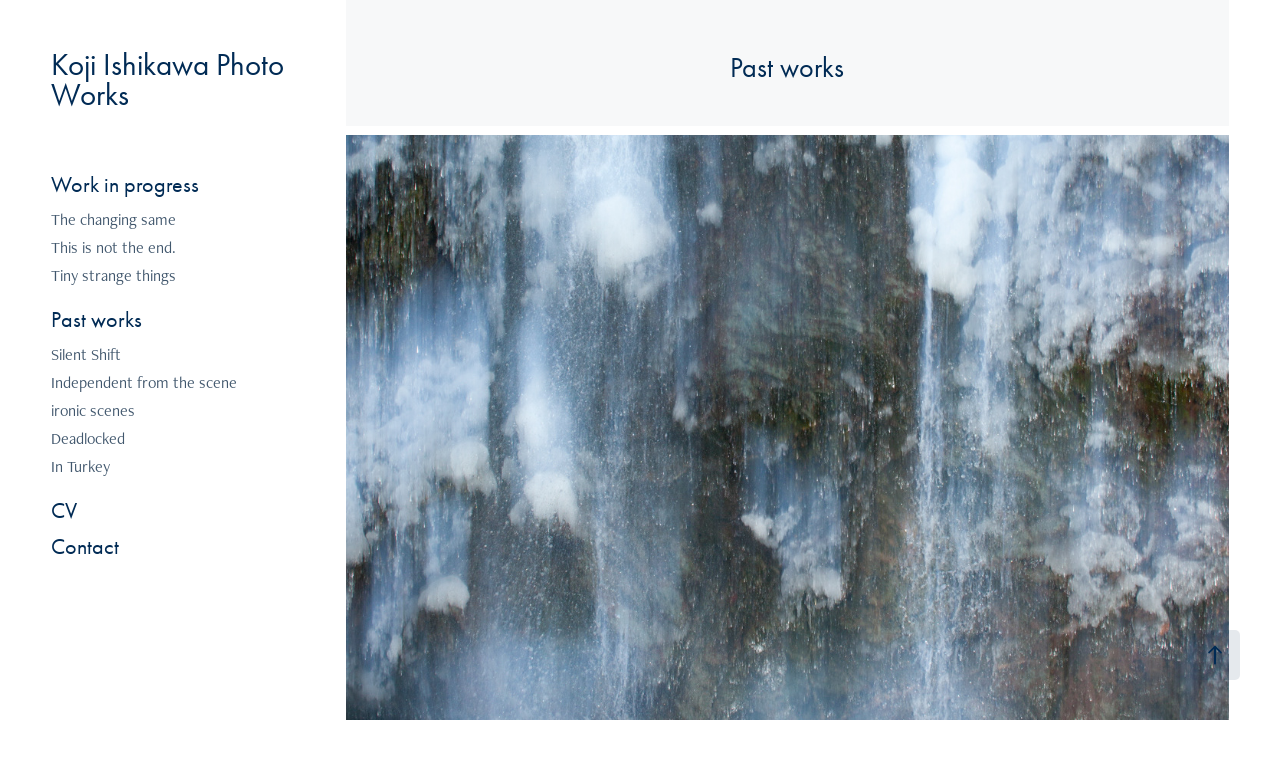

--- FILE ---
content_type: text/html; charset=utf-8
request_url: https://koji-ishikawa.com/past-works
body_size: 4535
content:
<!DOCTYPE HTML>
<html lang="en-US">
<head>
  <meta charset="UTF-8" />
  <meta name="viewport" content="width=device-width, initial-scale=1" />
      <meta name="twitter:card"  content="summary_large_image" />
      <meta name="twitter:site"  content="@AdobePortfolio" />
      <meta  property="og:title" content="幸史 石川 - Past works" />
      <meta  property="og:image" content="https://cdn.myportfolio.com/d7cf3cb6d33cc280b95cddecbd306d22/164440a1-d54c-4d80-aee6-de871b8ed4a9_rwc_0x614x1155x771x1155.jpg?h=52acac8c5a961d19a103d2fa889bb9f5" />
      <link rel="icon" href="[data-uri]"  />
      <link rel="stylesheet" href="/dist/css/main.css" type="text/css" />
      <link rel="stylesheet" href="https://cdn.myportfolio.com/d7cf3cb6d33cc280b95cddecbd306d22/6709dfb83d9dcf5fa13355df269ff0101747914559.css?h=7fd7bc70630dc08bd80fd2be0894e669" type="text/css" />
    <link rel="canonical" href="https://koji-ishikawa.com/past-works" />
      <title>幸史 石川 - Past works</title>
    <script type="text/javascript" src="//use.typekit.net/ik/[base64].js?cb=35f77bfb8b50944859ea3d3804e7194e7a3173fb" async onload="
    try {
      window.Typekit.load();
    } catch (e) {
      console.warn('Typekit not loaded.');
    }
    "></script>
</head>
  <body class="transition-enabled">  <div class='page-background-video page-background-video-with-panel'>
  </div>
  <div class="js-responsive-nav">
    <div class="responsive-nav has-social">
      <div class="close-responsive-click-area js-close-responsive-nav">
        <div class="close-responsive-button"></div>
      </div>
          <nav data-hover-hint="nav">
              <ul class="group">
                  <li class="gallery-title"><a href="/work" >Work in progress</a></li>
            <li class="project-title"><a href="/index-1" >The changing same</a></li>
            <li class="project-title"><a href="/index" >This is not the end.</a></li>
            <li class="project-title"><a href="/tiny-strange-things" >Tiny strange things</a></li>
              </ul>
              <ul class="group">
                  <li class="gallery-title"><a href="/past-works" class="active">Past works</a></li>
            <li class="project-title"><a href="/silent-sift" >Silent Shift</a></li>
            <li class="project-title"><a href="/independent-from-the-scene" >Independent from the scene</a></li>
            <li class="project-title"><a href="/ironic-scenes" >ironic scenes</a></li>
            <li class="project-title"><a href="/deadlocked" >Deadlocked</a></li>
            <li class="project-title"><a href="/untitled" >In Turkey</a></li>
              </ul>
      <div class="page-title">
        <a href="/index-2" >CV</a>
      </div>
      <div class="page-title">
        <a href="/contact" >Contact</a>
      </div>
              <div class="social pf-nav-social" data-hover-hint="navSocialIcons">
                <ul>
                </ul>
              </div>
          </nav>
    </div>
  </div>
  <div class="site-wrap cfix">
    <div class="site-container">
      <div class="site-content e2e-site-content">
        <div class="sidebar-content">
          <header class="site-header">
              <div class="logo-wrap" data-hover-hint="logo">
                    <div class="logo e2e-site-logo-text logo-text  ">
    <a href="/work" class="preserve-whitespace">Koji Ishikawa Photo Works</a>

</div>
              </div>
  <div class="hamburger-click-area js-hamburger">
    <div class="hamburger">
      <i></i>
      <i></i>
      <i></i>
    </div>
  </div>
          </header>
              <nav data-hover-hint="nav">
              <ul class="group">
                  <li class="gallery-title"><a href="/work" >Work in progress</a></li>
            <li class="project-title"><a href="/index-1" >The changing same</a></li>
            <li class="project-title"><a href="/index" >This is not the end.</a></li>
            <li class="project-title"><a href="/tiny-strange-things" >Tiny strange things</a></li>
              </ul>
              <ul class="group">
                  <li class="gallery-title"><a href="/past-works" class="active">Past works</a></li>
            <li class="project-title"><a href="/silent-sift" >Silent Shift</a></li>
            <li class="project-title"><a href="/independent-from-the-scene" >Independent from the scene</a></li>
            <li class="project-title"><a href="/ironic-scenes" >ironic scenes</a></li>
            <li class="project-title"><a href="/deadlocked" >Deadlocked</a></li>
            <li class="project-title"><a href="/untitled" >In Turkey</a></li>
              </ul>
      <div class="page-title">
        <a href="/index-2" >CV</a>
      </div>
      <div class="page-title">
        <a href="/contact" >Contact</a>
      </div>
                  <div class="social pf-nav-social" data-hover-hint="navSocialIcons">
                    <ul>
                    </ul>
                  </div>
              </nav>
        </div>
        <main>
              <div class="masthead" data-context="page.masthead" data-hover-hint="mastheadOptions">
                <div class="masthead-contents">
                  <div class="masthead-text js-masthead-text">
                    <div data-context="page.masthead" data-hover-hint="mastheadTitle"><h1 decorator="inlineTextEditable" contenteditable="false" class="js-inline-text-editable preserve-whitespace main-text rich-text module-text" data-text-keypath="customizations.masthead.title.text" value="Past works">Past works</h1></div>
                    
                    <div class="masthead-buttons">
                      
                    </div>
                  </div>
                </div>
              </div>
          <section class="project-covers js-site-wrap" data-context="page.gallery.covers">
          <a class="project-cover e2e-site-project-cover js-project-cover-touch hold-space" href="/silent-sift" data-context="pages" data-identity="id:p60edaa58cde8c49d14f3a933971ef7d17264b55a4fb3798aa42fc" data-hover-hint="galleryPageCover" data-hover-hint-id="p60edaa58cde8c49d14f3a933971ef7d17264b55a4fb3798aa42fc">
            <div class="cover-content-container">
              <div class="cover-image-wrap">
                <div class="cover-image">
                    <div class="cover cover-normal">

            <img
              class="cover__img js-lazy"
              src="https://cdn.myportfolio.com/d7cf3cb6d33cc280b95cddecbd306d22/164440a1-d54c-4d80-aee6-de871b8ed4a9_rwc_0x614x1155x771x32.jpg?h=050c511db493cee5cb96ad253a7ce137"
              data-src="https://cdn.myportfolio.com/d7cf3cb6d33cc280b95cddecbd306d22/164440a1-d54c-4d80-aee6-de871b8ed4a9_rwc_0x614x1155x771x1155.jpg?h=52acac8c5a961d19a103d2fa889bb9f5"
              data-srcset="https://cdn.myportfolio.com/d7cf3cb6d33cc280b95cddecbd306d22/164440a1-d54c-4d80-aee6-de871b8ed4a9_rwc_0x614x1155x771x640.jpg?h=21908d6bdc687fc4fabc8cc328dfed0f 640w, https://cdn.myportfolio.com/d7cf3cb6d33cc280b95cddecbd306d22/164440a1-d54c-4d80-aee6-de871b8ed4a9_rwc_0x614x1155x771x1155.jpg?h=52acac8c5a961d19a103d2fa889bb9f5 1280w, https://cdn.myportfolio.com/d7cf3cb6d33cc280b95cddecbd306d22/164440a1-d54c-4d80-aee6-de871b8ed4a9_rwc_0x614x1155x771x1155.jpg?h=52acac8c5a961d19a103d2fa889bb9f5 1366w, https://cdn.myportfolio.com/d7cf3cb6d33cc280b95cddecbd306d22/164440a1-d54c-4d80-aee6-de871b8ed4a9_rwc_0x614x1155x771x1155.jpg?h=52acac8c5a961d19a103d2fa889bb9f5 1920w, https://cdn.myportfolio.com/d7cf3cb6d33cc280b95cddecbd306d22/164440a1-d54c-4d80-aee6-de871b8ed4a9_rwc_0x614x1155x771x1155.jpg?h=52acac8c5a961d19a103d2fa889bb9f5 2560w, https://cdn.myportfolio.com/d7cf3cb6d33cc280b95cddecbd306d22/164440a1-d54c-4d80-aee6-de871b8ed4a9_rwc_0x614x1155x771x1155.jpg?h=52acac8c5a961d19a103d2fa889bb9f5 5120w"
              data-sizes="(max-width: 540px) 100vw, (max-width: 768px) 50vw, 1800px"
            >
                              </div>
                </div>
              </div>
              <div class="details-wrap">
                <div class="details">
                  <div class="details-inner">
                      <div class="date">2015</div>
                      <div class="title preserve-whitespace">Silent Shift</div>
                  </div>
                </div>
              </div>
            </div>
          </a>
          <a class="project-cover e2e-site-project-cover js-project-cover-touch hold-space" href="/independent-from-the-scene" data-context="pages" data-identity="id:p60e47bbeafab4d5091920172f74cb8863d6d7fdb3afc58b4f4c5e" data-hover-hint="galleryPageCover" data-hover-hint-id="p60e47bbeafab4d5091920172f74cb8863d6d7fdb3afc58b4f4c5e">
            <div class="cover-content-container">
              <div class="cover-image-wrap">
                <div class="cover-image">
                    <div class="cover cover-normal">

            <img
              class="cover__img js-lazy"
              src="https://cdn.myportfolio.com/d7cf3cb6d33cc280b95cddecbd306d22/dfe84a51-5a0e-4ccc-bc0c-312efb36482b_carw_3x2x32.jpg?h=e768b1b4e8a43593789101642aceba8a"
              data-src="https://cdn.myportfolio.com/d7cf3cb6d33cc280b95cddecbd306d22/dfe84a51-5a0e-4ccc-bc0c-312efb36482b_car_3x2.jpg?h=65b665da0b55a4d33dd6aa45749c0396"
              data-srcset="https://cdn.myportfolio.com/d7cf3cb6d33cc280b95cddecbd306d22/dfe84a51-5a0e-4ccc-bc0c-312efb36482b_carw_3x2x640.jpg?h=fc1dec6bc125f2d5a07428ff2d798c89 640w, https://cdn.myportfolio.com/d7cf3cb6d33cc280b95cddecbd306d22/dfe84a51-5a0e-4ccc-bc0c-312efb36482b_carw_3x2x1280.jpg?h=0d480acd60fba8f091e0c15587d0cbf1 1280w, https://cdn.myportfolio.com/d7cf3cb6d33cc280b95cddecbd306d22/dfe84a51-5a0e-4ccc-bc0c-312efb36482b_carw_3x2x1366.jpg?h=01701b98574adc01ba940071df85f8e4 1366w, https://cdn.myportfolio.com/d7cf3cb6d33cc280b95cddecbd306d22/dfe84a51-5a0e-4ccc-bc0c-312efb36482b_carw_3x2x1920.jpg?h=812901ffe50b3e7ff0661988a5089d62 1920w, https://cdn.myportfolio.com/d7cf3cb6d33cc280b95cddecbd306d22/dfe84a51-5a0e-4ccc-bc0c-312efb36482b_carw_3x2x2560.jpg?h=9468fcbc079ec83684d9912b740596c9 2560w, https://cdn.myportfolio.com/d7cf3cb6d33cc280b95cddecbd306d22/dfe84a51-5a0e-4ccc-bc0c-312efb36482b_carw_3x2x5120.jpg?h=cae78c59b4b562bdcb7f2b7fbf61a352 5120w"
              data-sizes="(max-width: 540px) 100vw, (max-width: 768px) 50vw, 1800px"
            >
                              </div>
                </div>
              </div>
              <div class="details-wrap">
                <div class="details">
                  <div class="details-inner">
                      <div class="date">2009</div>
                      <div class="title preserve-whitespace">Independent from the scene</div>
                  </div>
                </div>
              </div>
            </div>
          </a>
          <a class="project-cover e2e-site-project-cover js-project-cover-touch hold-space" href="/ironic-scenes" data-context="pages" data-identity="id:p60e5521d0d002fc964bba10d548f00a0552ec34081d2431fc4437" data-hover-hint="galleryPageCover" data-hover-hint-id="p60e5521d0d002fc964bba10d548f00a0552ec34081d2431fc4437">
            <div class="cover-content-container">
              <div class="cover-image-wrap">
                <div class="cover-image">
                    <div class="cover cover-normal">

            <img
              class="cover__img js-lazy"
              src="https://cdn.myportfolio.com/d7cf3cb6d33cc280b95cddecbd306d22/84f8d689-7407-4e6b-81cb-552b8e467e61_carw_3x2x32.jpg?h=2254ee22e1561166ff49589ef7cc51c8"
              data-src="https://cdn.myportfolio.com/d7cf3cb6d33cc280b95cddecbd306d22/84f8d689-7407-4e6b-81cb-552b8e467e61_car_3x2.jpg?h=c82264b63f285606fba747c6991d9aaa"
              data-srcset="https://cdn.myportfolio.com/d7cf3cb6d33cc280b95cddecbd306d22/84f8d689-7407-4e6b-81cb-552b8e467e61_carw_3x2x640.jpg?h=97858b0bb66c980a36a9f36f9fd4826f 640w, https://cdn.myportfolio.com/d7cf3cb6d33cc280b95cddecbd306d22/84f8d689-7407-4e6b-81cb-552b8e467e61_carw_3x2x1280.jpg?h=47f13ab7ce18d6177ebb6b7ac84dc728 1280w, https://cdn.myportfolio.com/d7cf3cb6d33cc280b95cddecbd306d22/84f8d689-7407-4e6b-81cb-552b8e467e61_carw_3x2x1366.jpg?h=482db53e8d6eed8a485c4ffb89e5c17a 1366w, https://cdn.myportfolio.com/d7cf3cb6d33cc280b95cddecbd306d22/84f8d689-7407-4e6b-81cb-552b8e467e61_carw_3x2x1920.jpg?h=fb2b6eb9764dd0adf972b4f4812beb50 1920w, https://cdn.myportfolio.com/d7cf3cb6d33cc280b95cddecbd306d22/84f8d689-7407-4e6b-81cb-552b8e467e61_carw_3x2x2560.jpg?h=ceb831475a6b84a831944d0ca905aeda 2560w, https://cdn.myportfolio.com/d7cf3cb6d33cc280b95cddecbd306d22/84f8d689-7407-4e6b-81cb-552b8e467e61_carw_3x2x5120.jpg?h=9cb9dc2b325d03abcbd8a3cbf0be553f 5120w"
              data-sizes="(max-width: 540px) 100vw, (max-width: 768px) 50vw, 1800px"
            >
                              </div>
                </div>
              </div>
              <div class="details-wrap">
                <div class="details">
                  <div class="details-inner">
                      <div class="date">2008</div>
                      <div class="title preserve-whitespace">ironic scenes</div>
                  </div>
                </div>
              </div>
            </div>
          </a>
          <a class="project-cover e2e-site-project-cover js-project-cover-touch hold-space" href="/deadlocked" data-context="pages" data-identity="id:p60e5721940df950eaa6e38033e7f7b857f43fd93f529a928ad2e9" data-hover-hint="galleryPageCover" data-hover-hint-id="p60e5721940df950eaa6e38033e7f7b857f43fd93f529a928ad2e9">
            <div class="cover-content-container">
              <div class="cover-image-wrap">
                <div class="cover-image">
                    <div class="cover cover-normal">

            <img
              class="cover__img js-lazy"
              src="https://cdn.myportfolio.com/d7cf3cb6d33cc280b95cddecbd306d22/5621c3bc-a8de-4276-a009-0e63e7b861a1_carw_3x2x32.jpg?h=9fe9730a2b3b13a1e193bb8d13eae201"
              data-src="https://cdn.myportfolio.com/d7cf3cb6d33cc280b95cddecbd306d22/5621c3bc-a8de-4276-a009-0e63e7b861a1_car_3x2.jpg?h=29d718e29ed540f17c3b828f8f87911d"
              data-srcset="https://cdn.myportfolio.com/d7cf3cb6d33cc280b95cddecbd306d22/5621c3bc-a8de-4276-a009-0e63e7b861a1_carw_3x2x640.jpg?h=f0a7ddd3879c35884cd9dca11484c132 640w, https://cdn.myportfolio.com/d7cf3cb6d33cc280b95cddecbd306d22/5621c3bc-a8de-4276-a009-0e63e7b861a1_carw_3x2x1280.jpg?h=b25828cfa5fb9b1b4dac67e8cdcb0e19 1280w, https://cdn.myportfolio.com/d7cf3cb6d33cc280b95cddecbd306d22/5621c3bc-a8de-4276-a009-0e63e7b861a1_carw_3x2x1366.jpg?h=350a5b661b1651952d5b3c51b6952154 1366w, https://cdn.myportfolio.com/d7cf3cb6d33cc280b95cddecbd306d22/5621c3bc-a8de-4276-a009-0e63e7b861a1_carw_3x2x1920.jpg?h=825bd06e99c7bfe9de53763769c9d1d6 1920w, https://cdn.myportfolio.com/d7cf3cb6d33cc280b95cddecbd306d22/5621c3bc-a8de-4276-a009-0e63e7b861a1_carw_3x2x2560.jpg?h=e83905741a6ab547cab8c3d88b7c0d5e 2560w, https://cdn.myportfolio.com/d7cf3cb6d33cc280b95cddecbd306d22/5621c3bc-a8de-4276-a009-0e63e7b861a1_carw_3x2x5120.jpg?h=1c6d917b3eb9c347970e909e2ba83dc3 5120w"
              data-sizes="(max-width: 540px) 100vw, (max-width: 768px) 50vw, 1800px"
            >
                              </div>
                </div>
              </div>
              <div class="details-wrap">
                <div class="details">
                  <div class="details-inner">
                      <div class="date">2007</div>
                      <div class="title preserve-whitespace">Deadlocked</div>
                  </div>
                </div>
              </div>
            </div>
          </a>
          <a class="project-cover e2e-site-project-cover js-project-cover-touch hold-space" href="/untitled" data-context="pages" data-identity="id:p60e597646f1bb94cc14e5fdd849f52e7bf05f4a08e4a02f387aac" data-hover-hint="galleryPageCover" data-hover-hint-id="p60e597646f1bb94cc14e5fdd849f52e7bf05f4a08e4a02f387aac">
            <div class="cover-content-container">
              <div class="cover-image-wrap">
                <div class="cover-image">
                    <div class="cover cover-normal">

            <img
              class="cover__img js-lazy"
              src="https://cdn.myportfolio.com/d7cf3cb6d33cc280b95cddecbd306d22/e3b5b130-2bef-4999-ab73-81eb5e45edc8_carw_3x2x32.jpg?h=73400bda7a742e35e45684bdf31577fa"
              data-src="https://cdn.myportfolio.com/d7cf3cb6d33cc280b95cddecbd306d22/e3b5b130-2bef-4999-ab73-81eb5e45edc8_car_3x2.jpg?h=1b9f8e8e77712786858b149f5e692968"
              data-srcset="https://cdn.myportfolio.com/d7cf3cb6d33cc280b95cddecbd306d22/e3b5b130-2bef-4999-ab73-81eb5e45edc8_carw_3x2x640.jpg?h=9b0269e2363b365bdeea37357b22d9d8 640w, https://cdn.myportfolio.com/d7cf3cb6d33cc280b95cddecbd306d22/e3b5b130-2bef-4999-ab73-81eb5e45edc8_carw_3x2x1280.jpg?h=2b227ddad5b8a28e1e7e6326d3dddc03 1280w, https://cdn.myportfolio.com/d7cf3cb6d33cc280b95cddecbd306d22/e3b5b130-2bef-4999-ab73-81eb5e45edc8_carw_3x2x1366.jpg?h=3713190aa441f34123bd0de16896f254 1366w, https://cdn.myportfolio.com/d7cf3cb6d33cc280b95cddecbd306d22/e3b5b130-2bef-4999-ab73-81eb5e45edc8_carw_3x2x1920.jpg?h=f222bf97c7ead1cabff9344e81aad913 1920w, https://cdn.myportfolio.com/d7cf3cb6d33cc280b95cddecbd306d22/e3b5b130-2bef-4999-ab73-81eb5e45edc8_carw_3x2x2560.jpg?h=564504d10dff091b9d98892ce26888d0 2560w, https://cdn.myportfolio.com/d7cf3cb6d33cc280b95cddecbd306d22/e3b5b130-2bef-4999-ab73-81eb5e45edc8_carw_3x2x5120.jpg?h=1b6c4f0f0ebaf9f1b3a79f50b88c9784 5120w"
              data-sizes="(max-width: 540px) 100vw, (max-width: 768px) 50vw, 1800px"
            >
                              </div>
                </div>
              </div>
              <div class="details-wrap">
                <div class="details">
                  <div class="details-inner">
                      <div class="date">2005</div>
                      <div class="title preserve-whitespace">In Turkey</div>
                  </div>
                </div>
              </div>
            </div>
          </a>
          </section>
              <section class="back-to-top" data-hover-hint="backToTop">
                <a href="#"><span class="arrow">&uarr;</span><span class="preserve-whitespace">Back to Top</span></a>
              </section>
              <a class="back-to-top-fixed js-back-to-top back-to-top-fixed-with-panel" data-hover-hint="backToTop" data-hover-hint-placement="top-start" href="#">
                <svg version="1.1" id="Layer_1" xmlns="http://www.w3.org/2000/svg" xmlns:xlink="http://www.w3.org/1999/xlink" x="0px" y="0px"
                 viewBox="0 0 26 26" style="enable-background:new 0 0 26 26;" xml:space="preserve" class="icon icon-back-to-top">
                <g>
                  <path d="M13.8,1.3L21.6,9c0.1,0.1,0.1,0.3,0.2,0.4c0.1,0.1,0.1,0.3,0.1,0.4s0,0.3-0.1,0.4c-0.1,0.1-0.1,0.3-0.3,0.4
                    c-0.1,0.1-0.2,0.2-0.4,0.3c-0.2,0.1-0.3,0.1-0.4,0.1c-0.1,0-0.3,0-0.4-0.1c-0.2-0.1-0.3-0.2-0.4-0.3L14.2,5l0,19.1
                    c0,0.2-0.1,0.3-0.1,0.5c0,0.1-0.1,0.3-0.3,0.4c-0.1,0.1-0.2,0.2-0.4,0.3c-0.1,0.1-0.3,0.1-0.5,0.1c-0.1,0-0.3,0-0.4-0.1
                    c-0.1-0.1-0.3-0.1-0.4-0.3c-0.1-0.1-0.2-0.2-0.3-0.4c-0.1-0.1-0.1-0.3-0.1-0.5l0-19.1l-5.7,5.7C6,10.8,5.8,10.9,5.7,11
                    c-0.1,0.1-0.3,0.1-0.4,0.1c-0.2,0-0.3,0-0.4-0.1c-0.1-0.1-0.3-0.2-0.4-0.3c-0.1-0.1-0.1-0.2-0.2-0.4C4.1,10.2,4,10.1,4.1,9.9
                    c0-0.1,0-0.3,0.1-0.4c0-0.1,0.1-0.3,0.3-0.4l7.7-7.8c0.1,0,0.2-0.1,0.2-0.1c0,0,0.1-0.1,0.2-0.1c0.1,0,0.2,0,0.2-0.1
                    c0.1,0,0.1,0,0.2,0c0,0,0.1,0,0.2,0c0.1,0,0.2,0,0.2,0.1c0.1,0,0.1,0.1,0.2,0.1C13.7,1.2,13.8,1.2,13.8,1.3z"/>
                </g>
                </svg>
              </a>
              <footer class="site-footer" data-hover-hint="footer">
                  <div class="social pf-footer-social" data-context="theme.footer" data-hover-hint="footerSocialIcons">
                    <ul>
                    </ul>
                  </div>
                <div class="footer-text">
                  Copyright (c) 2021 Koji Ishikawa. All Rights Reserved.
                </div>
              </footer>
        </main>
      </div>
    </div>
  </div>
</body>
<script type="text/javascript">
  // fix for Safari's back/forward cache
  window.onpageshow = function(e) {
    if (e.persisted) { window.location.reload(); }
  };
</script>
  <script type="text/javascript">var __config__ = {"page_id":"p60e5831140963dd859c2e3d5bd7ee4af7ce31c4271b349de0fb94","theme":{"name":"jackie\/rose"},"pageTransition":true,"linkTransition":true,"disableDownload":false,"localizedValidationMessages":{"required":"This field is required","Email":"This field must be a valid email address"},"lightbox":{"enabled":true,"color":{"opacity":0.94,"hex":"#fff"}},"cookie_banner":{"enabled":false}};</script>
  <script type="text/javascript" src="/site/translations?cb=35f77bfb8b50944859ea3d3804e7194e7a3173fb"></script>
  <script type="text/javascript" src="/dist/js/main.js?cb=35f77bfb8b50944859ea3d3804e7194e7a3173fb"></script>
</html>
